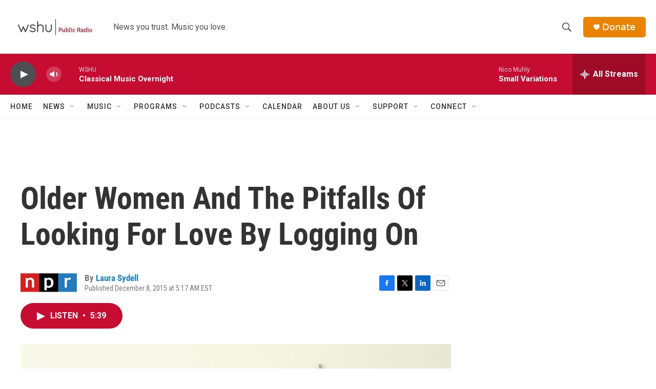

--- FILE ---
content_type: text/html; charset=utf-8
request_url: https://www.google.com/recaptcha/api2/aframe
body_size: 269
content:
<!DOCTYPE HTML><html><head><meta http-equiv="content-type" content="text/html; charset=UTF-8"></head><body><script nonce="kOKGFoOtQPAR84wIjHayaw">/** Anti-fraud and anti-abuse applications only. See google.com/recaptcha */ try{var clients={'sodar':'https://pagead2.googlesyndication.com/pagead/sodar?'};window.addEventListener("message",function(a){try{if(a.source===window.parent){var b=JSON.parse(a.data);var c=clients[b['id']];if(c){var d=document.createElement('img');d.src=c+b['params']+'&rc='+(localStorage.getItem("rc::a")?sessionStorage.getItem("rc::b"):"");window.document.body.appendChild(d);sessionStorage.setItem("rc::e",parseInt(sessionStorage.getItem("rc::e")||0)+1);localStorage.setItem("rc::h",'1769058375248');}}}catch(b){}});window.parent.postMessage("_grecaptcha_ready", "*");}catch(b){}</script></body></html>